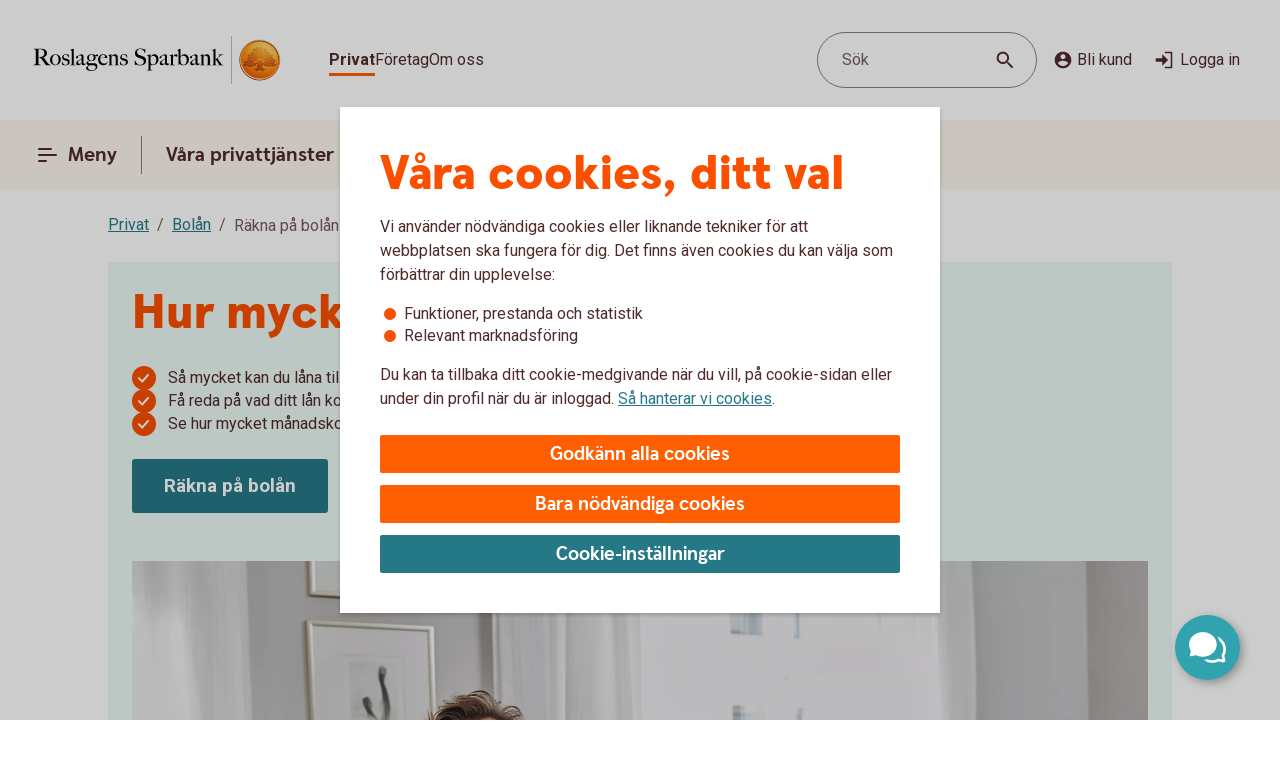

--- FILE ---
content_type: text/css;charset=utf-8
request_url: https://www.roslagenssparbank.se/etc.clientlibs/wcms/components/structure/blocked-by-cookie/clientlibs.lc-c7bf2ead986b15bbd453a95ea95f5063-lc.min.css
body_size: -516
content:
.blocked-by-cookie{padding-bottom:32px}
.blocked-by-cookie .general-link{margin-top:16px;padding:0}